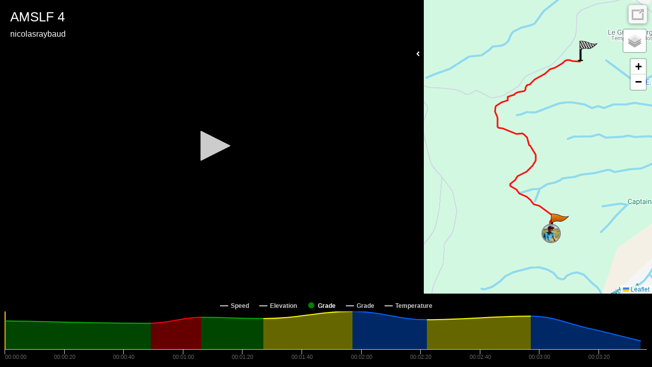

--- FILE ---
content_type: text/html; charset=UTF-8
request_url: https://player.kinomap.com/hskqe3
body_size: 7120
content:
<!doctype html>
<html lang="en">
    <head prefix="og: http://ogp.me/ns# fb: http://ogp.me/ns/fb# video: http://ogp.me/ns/video#">
        <meta charset="utf-8">
        <meta http-equiv="X-UA-Compatible" content="IE=edge">
        <meta name="robots" content="noindex">
        <meta name="viewport" content="width=device-width, initial-scale=1, shrink-to-fit=no">
        <link rel="icon" type="image/png" href="https://player.kinomap.com/favicon.png"/>
        <!--[if IE]>
        <link rel="shortcut icon" type="image/x-icon" href="https://player.kinomap.com/favicon.ico"/>
        <![endif]-->
        <meta name="csrf-token" content="sQQEAtFIsn2PD7JYm6Ff6EmWU6G1QGQ5fHPAMAFN">
        <meta name="locale" content="en">
        <title>AMSLF 4 - Kinomap</title>
            <meta property="fb:app_id"      content="181603978544236" />
    <meta property="og:type"        content="video.other" />
    <meta property="og:url"         content="https://player.kinomap.com/hskqe3" />
    <meta property="og:image"       content="https://dtn44hfc1xtr4.cloudfront.net/h/s/hskqe3_640x480.jpg?Expires=1769999650&Signature=Qskk3UWDcV5ZRtvMgeyfsOPfjjrzg-TJ2-RDGz3IQNs4iTo1RxaIpzZ0hrbNw0pGOhAwQp9k1SYjmScaw-BCgEKncbNa~i7KJARBqBCgwfxk~qNVPsC4U8YZ9dd9BQFs6g3Hk6iH6N9JHE5iGiZgb5qHChzuBe66Y-MAkB9MkQKpaP5yCCdUAfenuAvQW3oXxBDDfT6i-MjjDxKWY6LTQWt3XWJLhc5hwB1QuYaQypSOyj0M3mebcVXFkep39g52NlbVTM4q3vpx-FMybd-WInNnJcEuYklqz1d6E~sKAl8pXOovQlg9f-BxNRJqFDbbxEtLkO0sse8HwrfihSlq~g__&Key-Pair-Id=K2LP1UK8MG3MI" />
    <meta property="og:title"       content="AMSLF 4" />
    <meta property="og:description" content=" &lt;p&gt;Derni&amp;egrave;re sp&amp;eacute;ciale du Rallye Roc XC du Roc d&amp;#39;Azur, alternant mont&amp;eacute;es et descentes, pistes et singles track.&amp;nbsp;&lt;/p&gt;

&lt;p&gt;&lt;em&gt;&lt;strong&gt;Mat&amp;eacute;riels&lt;/strong&gt;&lt;/em&gt;&lt;/p&gt;

&lt;ul&gt;
	&lt;li&gt;Film&amp;eacute;&amp;nbsp;en 4K 30fps lin&amp;eacute;aire / Contr&amp;ocirc;le horizon / HB4.0&amp;nbsp;avec une la&amp;nbsp;&lt;a href=&quot;https://amzn.to/3kXkr1p&quot; target=&quot;_blank&quot;&gt;GOPRO HER0 10&lt;/a&gt;&lt;/li&gt;
	&lt;li&gt;Fixation guidon&lt;/li&gt;
&lt;/ul&gt; " />
    <meta property="og:video:url"   content="https://dtn44hfc1xtr4.cloudfront.net/h/s/hskqe3.mp4?Expires=1769999650&amp;Signature=YSEe3HpbLalQRl-nciIjCDY60q2D4UCJnGzzpm~9BS2gbZvZ2aCYVfhLBO0IhNQ4ONWgXUt1gmetVvGTXeY5OjR~z0qZrKG6B1iO8WJHVT4l2qq7pQdG7PVOBrtOa3jnVr1PC0Lbup~NhixpufBX-SAM-fLMTqIBswvjgysLWyWPAze~1Xh2676Of0EVev95YAuJdUDenZVYeMgbntjl3aEcYxlqr0Zhwu44qzIcNAbVcWA8QmfbWAte31STU6bkxWVGo731cE~oHasQ3SM8h0EGuvYTYdBnUpwf9WVX7vVTNvW0ZkzhuTEX8~iVrIWQQ9tiH5sY~EzMdOQHMaTBlA__&amp;Key-Pair-Id=K2LP1UK8MG3MI" />

        <link rel="stylesheet" href="https://player.kinomap.com/css/app.css?id=b1357f81c188fbe45d94">

            <script type="text/javascript">
        let url = (window.location != window.parent.location)
            ? document.location.ancestorOrigins ? document.location.ancestorOrigins[0] : document.referrer
            : document.location.href;
        let onKinomap = url.includes('.kinomap.') ? 1 : 0
        let onDecathlon = url.includes('.decathlon.') ? 1 : 0
        window.filename        = 'hskqe3';
        window.player_options  = {"autoStart":false,"timeStart":0};
        window.onKinomap       = onKinomap;
        window.onDecathlon       = onDecathlon;
        window.unit            = 'metric';
        window.host            = '';
        window.canEdit         = '';
        window.isAdmin         = '';
    </script>
        <script defer src="https://use.fontawesome.com/releases/v5.0.10/js/all.js" integrity="sha384-slN8GvtUJGnv6ca26v8EzVaR9DC58QEwsIk9q1QXdCU8Yu8ck/tL/5szYlBbqmS+" crossorigin="anonymous"></script>
        <script src="https://player.kinomap.com/js/jwplayer-8.2.2/jwplayer.js"></script>
        <script>jwplayer.key="QQvw0G5d6xjep9+7t0kwKzJmIzaf6pesEe0nsVDnzRI=";</script>
        <script src="https://player.kinomap.com/js/lang.js"></script>
        <script src="https://player.kinomap.com/js/app.js?id=5287f5b16250419d6e1e"></script>
        <script src="https://maps.googleapis.com/maps/api/js?key=AIzaSyCBBJm6GXBCMDi0smKyDo1L5EJQDbiLV04"></script>
        <script>
            (function(i,s,o,g,r,a,m){i['GoogleAnalyticsObject']=r;i[r]=i[r]||function(){
                (i[r].q=i[r].q||[]).push(arguments)},i[r].l=1*new Date();a=s.createElement(o),
                m=s.getElementsByTagName(o)[0];a.async=1;a.src=g;m.parentNode.insertBefore(a,m)
            })(window,document,'script','//www.google-analytics.com/analytics.js','ga');

            ga('create', 'UA-473207-16', 'auto');
            ga('send', 'pageview');
        </script>
    </head>
    <body>
            <div id="main-container" class="main-container">
        <div id="loading" class="text-white text-center" style="font-size: 3rem;">
            <h3>Loading player...</h3>
            <i class="fas fa-sync fa-spin"></i>
        </div>
        <div id="video-map-container" class="video-container" style="display: none;">

            <div class="player-container">
                                <div id="dashboard" class="dashboard-data">
    <div id="dashboard-visibility">
        <span class="hide-dashboard d-none">
            <i class="fas fa-angle-right"></i>
        </span>
        <span class="show-dashboard">
            <i class="fas fa-angle-left"></i>
        </span>
    </div>
    <div id="metric-speed" class="metric d-none">
        <span class="metric-title">Speed</span>
        <span class="metric-data">-</span>
        <span class="metric-unit">km/h</span>
    </div>
    <div id="metric-elevation" class="metric d-none">
        <span class="metric-title">Elev.</span>
        <span class="metric-data">-</span>
        <span class="metric-unit">m</span>
    </div>
    <div id="metric-distance" class="metric d-none">
        <span class="metric-title">Dist.</span>
        <span class="metric-data">-</span>
        <span class="metric-unit">m</span>
    </div>
    <div id="metric-grade" class="metric d-none">
        <span class="metric-title">Grade</span>
        <span class="metric-data">-</span>
        <span class="metric-unit">%</span>
    </div>
</div>
                <div id="sync" class="sync-data">
    <i class="fas fa-sync" data-toggle="tooltip" data-placement="right" title="Synchronize the video and GPS"></i>
</div>
<div id="slopeEdited">
    The synchronization of this video is not possible anymore: the grades have already been checked.
    <br><a id="slopeEditedLink">Close</a>
</div>                <div id="thumbnail">
    <i class="fas fa-camera" data-toggle="tooltip" data-placement="left" title="Change the thumbnail of your video"></i>
</div>
<div id="thumbnailLoading">
    Loading...
</div>
<div id="thumbnailEdited">
    The thumbnail of the video was updated
    <br><a id="thumbnailEditedLink">Close</a>
</div>
<div id="thumbnailError">
    The thumbnail was not updated
    <br><a id="thumbnailErrorLink">Close</a>
</div>                <div id="video-player">Loading player...</div>
            </div>

            <div class="map-container">
                <div id="map" class="map"></div>
            </div>

        </div>

        <div id="chart" class="chart-container" style="display: none;"></div>
    </div>
    </body>
</html>
